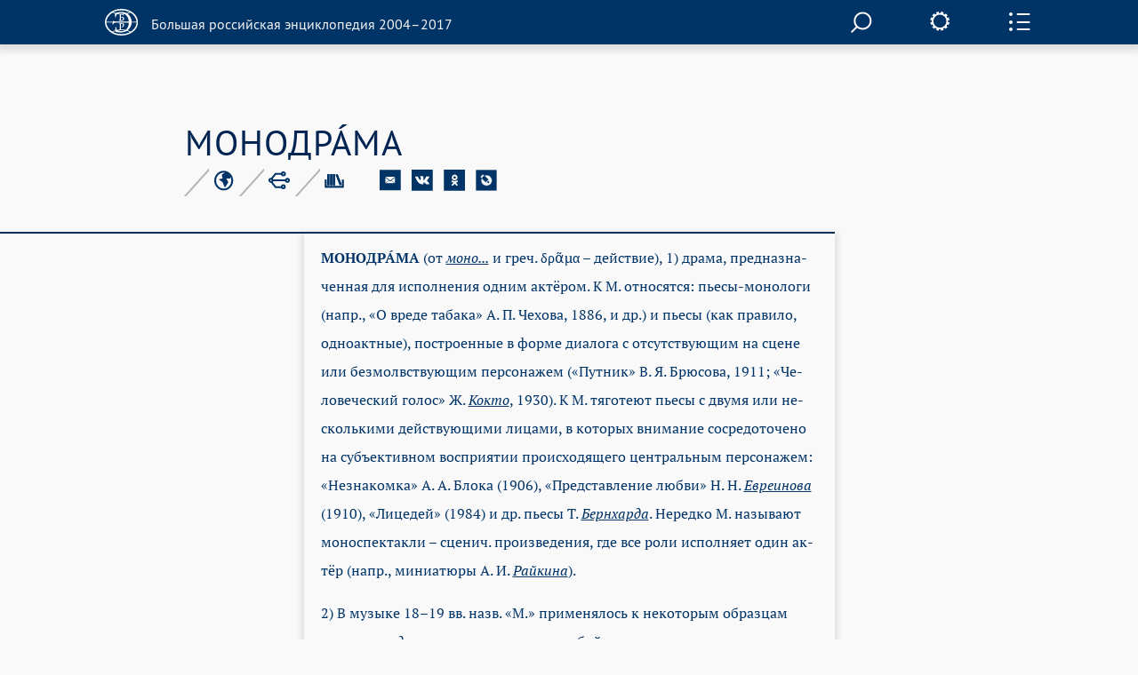

--- FILE ---
content_type: application/javascript; charset=utf-8
request_url: https://old.bigenc.ru/j/site.js?v=121.677.44
body_size: 11008
content:
function subscribe(form)
{
    qwx.ajax({
       url: '/captcha/get_captcha.json',
       success: function (data) {
          var dialog = $('#subscribe');
          dialog.find('input[name="email"]').val(form.elements.email.value);
          dialog.find('input[name="captcha"]').val('');
          dialog.find('img.captcha').prop('src', data.src).data('id', data.id);
          dialog.modalBox({});

          return true;
       }
    });

    return false;
}

function emailArticleLink(id)
{
    qwx.ajax({
       url: '/captcha/get_captcha.json',
       success: function (data) {
          var mailDialog = $('#art-link-mail');
          mailDialog.find('img.captcha').prop('src', data.src).data('id', data.id);
          mailDialog.find('input[name="captcha"]').val('');
          mailDialog.modalBox({});
       }
    });

    return false;
}

function changeCaptchaValue(btn)
{
    var dlg = $(btn).closest('.modal');
    var not = dlg.find('img.captcha').data('id');
    var url = '/captcha/get_captcha.json';
    if(not) url += '?not='+not;

    qwx.ajax({
       url: url,
       success: function(data) {
          dlg.find('img.captcha').prop('src', data.src).data('id', data.id);
          dlg.find('input[name="captcha"]').val('');
       }
    });

    return false;
}

function dMessage(container, message)
{
   container.find('.message').css({display: 'block'}).html(message);
   return false;
}


function requestSubscription(btn)
{
    var dlg = $(btn).closest('div.modal');
    var data = {};

    data.email = dlg.find('input[name=email]').val();
    data.cid = dlg.find('img.captcha').data('id');
    data.cval = dlg.find('input[name=captcha]').val();

    if(!data.email)
    {
        return dMessage(dlg, "Не указан email");
    }
    if(!data.cval || !(data.cval.match(/\S/)))
    {
        return dMessage(dlg, "Введите текст, указанный на картинке");
    }
    if(!data.cid)
    {
        return dMessage(dlg, "Отсылка письма недоступна в данный момент [2]");
    }

    dlg.find('.message').css({display: 'none'});
    qwx.ajax({
       url: '/json/subscribe',
       data: [ data ],
       success: function (data) {

          if(data.ok)
          {
             dlg.modal('hide');
             var dlgOk = $('#subscribe-ok');
             dlgOk.modalBox({});
          }
          else
          {
             dMessage(dlg, data.message);
          }
       }
    });

    return false;
}

function requestEmailLink(btn)
{
    var dlg = $(btn).closest('div.modal');
    var data = {};

    data.email = dlg.find('input[name=email]').val();
    data.cid = dlg.find('img.captcha').data('id');
    data.cval = dlg.find('input[name=captcha]').val();
    data.id = dlg.find('input[name=article]').val();

    if(!data.email)
    {
        return dMessage(dlg, "Не указан email");
    }
    if(!data.cval || !(data.cval.match(/\S/)))
    {
        return dMessage(dlg, "Введите текст, указанный на картинке");
    }
    if(!data.id)
    {
        return dMessage(dlg, "Отсылка письма недоступна в данный момент [1]");
    }
    if(!data.cid)
    {
        return dMessage(dlg, "Отсылка письма недоступна в данный момент [2]");
    }

    dlg.find('.message').css({display: 'none'});
    qwx.ajax({
       url: '/json/email_art_link',
       data: [ data ],
       success: function (data) {

          if(data.ok)
          {
             dlg.modal('hide');
          }
          else
          {
             dMessage(dlg, data.message);
          }
       }
    });

    return false;
}


function slyToTop(e)
{
   var ds = e.closest('.drop-slidee');
   ds.sly('toStart');
   setTimeout(function() {
      initDropHeight();
      ds.sly('reload');
      $('#nav .drop').each(function(){ fixSlideScrollBar($(this)); });
   }, 1000);
}

function setSlovnikPage(data)
{
    var first = '';
    var av = {};
    for(var i = 0; i < data.letters.ru.length; i++)
    {
       av[data.letters.ru[i]] = true;
    }
    $('#fl').find('li').each(function() {
       var li = $(this);
       li.removeClass('active');

       var let  = li.text();
       if(av[li.text()])
       {
          if(data.letter == let)
          {
             li.addClass('active');
          }
          else
          {
             li.removeClass('active');
          }
          li.html('<a href="#'+let+'" onclick="return getSlovnik(\''+let+'\')">'+let+'</a>');
       }
       else
       {
          li.html(let);
       }
    });
    var shtml = '';
    for(var i=0; i< data.begins.length; i++)
    {
       var aa = data.begins[i];
       shtml += '<li';
       if(data.begin == aa)
       {
          shtml += ' class="active"';
       }
       var clean_aa = aa.replace(/'/, '\\\'');
       shtml += '><a href="#'+clean_aa+'" onclick="return getSlovnik(\''+clean_aa+'\')">'+aa+'</a></li>';
    }
    $('#sl').html(shtml);

    var slItems = '';
    for(var i=0; i < data.items.length; i++)
    {
        var url = data.items[i].url;
        slItems += '<li><div class="description"><strong class="title"><a href="'+url+'">'+data.items[i].bw.toUpperCase()+'</a></strong><p>';
        if(data.items[i].subtitle)
        {
            slItems += data.items[i].subtitle;
        }
        else if(data.items[i].def)
        {
            slItems += data.items[i].def;
        }
        slItems += ' <a href="'+url+'" class="more"><img src="/img/icon5.png" width="23" height="16" alt="image description"></a></p></div></li>';
    }
    $('#sl-items').html(slItems);

    var link = function(page) {
       return 'return getSlovnik(\''+data.begin+'\', '+page+')';
    };

    $('#sl-pg').html(_make_pager(data, link));

    slyToTop($('#fl'));
}

function _make_pager(data, makeURL)
{
    if(!data.pager) return '';

    var pager = '<ul class="pagination">';
    pager += '<li class="prev-page';
    if(!data.pager.prev) pager += ' disabled';
    pager += '"><a href="#" aria-label="Previous"'
    if(data.pager.prev) pager += ' onclick="'+makeURL(data.pager.prev.number)+'"';
    pager += '><span aria-hidden="true"></span></a></li>';
    for(var i =0; i < data.pager.list.length; i++)
    {
           pager += '<li';
           if(data.pager.list[i].number == data.pager.current)
           {
              pager += ' class="active"';
           }
           pager += '><a href="#" onclick="'+makeURL(data.pager.list[i].number)+'">'+data.pager.list[i].number;
           if(data.pager.list[i].number == data.pager.current)
           {
              pager += ' <span class="sr-only">(current)</span>';
           }
           pager += '</a></li>';
    }
    pager += '<li class="next-page';
    if(!data.pager.next) pager+= ' diasbled';
    pager += '"><a href="#"';
    if(data.pager.next) pager += ' onclick="'+makeURL(data.pager.next.number)+'"';
    pager += 'aria-label="Next"><span aria-hidden="true"></span></a></li>';
    pager += '</ul>';

    return pager;
}

function getSlovnik(L,page)
{
   if(!page) page = 1;
   qwx.ajax({
      url: "/json/get_slovnik_page", data: [ L, page ],
      success: function(r) { setSlovnikPage(r); }
   });


   return false;
}

function makeImageCroppedTag(o)
{
   var img = '';
   var className = 'visual';
   if(o._head_image)
   {
       var dim = '255x-';
       var styleA = '';
       if(o._head_image.crop_data && o._head_image.crop_data.list)
       {
          var data = o._head_image.crop_data.list;
          var w = data.width; var h = data.height;
          if(w) w = w.replace(/px$/, '');
          if(h) h = h.replace(/px$/, '');
          dim = (w || '-' )+'x'+(h || '-');
          styleA = ' style="margin-left: '+data['margin-left']+'; margin-top: '+ data['margin-top']+'; transform: '+data['transform']+'"';
          className += ' list-cropped';
       }
       img += '<img src="/media/'+o._head_image.name_in_storage+'.'+dim+'.png" alt=""'+styleA+'>';
   }
   return '<div class="'+className+'">' + img + '</div>';
}

function getPerson(L, page)
{
   if(!page) page = 1;
   qwx.ajax({
      url: "/json/get_person_page", data: [ L, page ],
      success: function(r) { setPersonPage(r); }
   });

   return false;
}

function setPersonPage(data)
{

   if(data.letters)
   {
      $('#p-alpha').find('li').each( function() {
          var li = $(this);
          var L = li.text();
          if(data.letters[L])
          {
              li.html('<a href="#'+L+'" onclick="return getPerson(\''+L+'\')">'+L+'</a>');
          }
          else
          {
              li.html(L);
          }
          if(data.l && L == data.l)
          {
               li.addClass('active');
          }
          else
          {
               li.removeClass('active');
          }
      });
   }
   var dHTML = '';
   if(data.docs)
   {
       for(var i=0; i < data.docs.length; i++)
       {
           var D = data.docs[i];
           dHTML += '<li>';
           dHTML += makeImageCroppedTag(D);
           dHTML += '<div class="description">';
           dHTML += '<strong class="title"><a href="'+data.docs[i].url+'">'+data.docs[i].title+'</a><a href="'+data.docs[i].url+'" class="more"><img src="/img/icon5.png" width="23" height="16" alt=""></a></strong>';
           dHTML += '<p>'+data.docs[i].subtitle+' <a href="'+data.docs[i].url+'" class="more"><img src="/img/icon5.png" width="23" height="16" alt=""></a></p>';
           dHTML += '</div>';
           dHTML += '</li>';
       }
   }
   $('#p-list').html(dHTML);
   var link = function(page) {
       return 'return getPerson(\''+data.l+'\', '+page+')';
   };
   $('#p-pg').html(_make_pager(data, link));
   slyToTop($('#p-list'));
}


function getDatesPage(dt, page)
{
   if(!page) page = 1;
   qwx.ajax({
      url: "/json/get_dates_page", data: [ dt, page ],
      success: function(r) { setDatePage(r); }
   });

   return false;
}

function setDatePage(r)
{
   if(r.dates)
   {
      var text = '';
      for(var i = 0; i < r.dates.length; i++)
      {
          text += '<li';
          if(r.dates[i].val == r.date) text += ' class="active"';
          text += '><a href="#" onclick="return getDatesPage(\''+r.dates[i].val+'\');"><em>'+r.dates[i].title+'</em></a></li>';
          $('#dates-list').html(text);
      }
   }
   if(r.total)
   {
      var text = '';
      for(var i = 0; i < r.docs.length; i++)
      {
          text += '<li>';
          text += makeImageCroppedTag(r.docs[i]);
          text += '<div class="description">';
          text += '<strong class="title"><a href="'+r.docs[i].url+'">'+r.docs[i].title+'</a>';
          text += '<a href="'+r.docs[i].url+'" class="more"><img src="/img/icon5.png" width="23" height="16" alt=""></a></strong>';
          text += '<p>'+r.docs[i].subtitle+' <a href="'+r.docs[i].url+'" class="more"><img src="/img/icon5.png" width="23" height="16" alt=""></a></p>';
          text += '</div>';
          text += '</li>';
      }
      $('#dates-docs').html(text);
   }
   slyToTop($('#dates-docs'));
}
